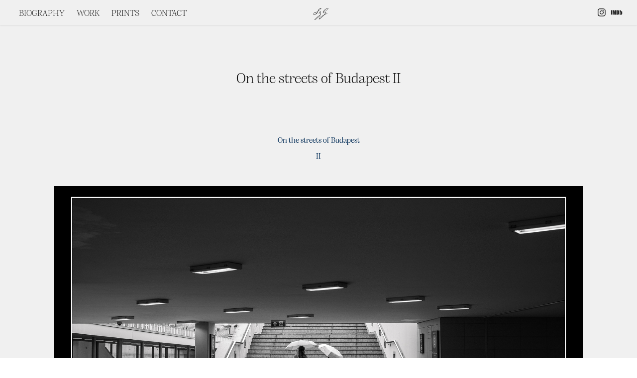

--- FILE ---
content_type: text/html; charset=utf-8
request_url: https://gergoszilagyi.com/on-the-streets-of-budapest-ii
body_size: 6439
content:
<!DOCTYPE HTML>
<html lang="en-US">
<head>
  <meta charset="UTF-8" />
  <meta name="viewport" content="width=device-width, initial-scale=1" />
      <meta name="keywords"  content="blackandwhite,budapest,bw,Nikon,peopleofbudapest,streetphotography,vintagelens" />
      <meta name="description"  content="A Hungary-based photographer, location scout and manager." />
      <meta name="twitter:card"  content="summary_large_image" />
      <meta name="twitter:site"  content="@AdobePortfolio" />
      <meta  property="og:title" content="The website of Gergő Szilágyi - On the streets of Budapest II" />
      <meta  property="og:description" content="A Hungary-based photographer, location scout and manager." />
      <meta  property="og:image" content="https://cdn.myportfolio.com/c9bd3f08-39f9-4907-90d7-21bcd045ff64/8409c988-73b7-4722-bca3-d03e5efe45af_rwc_0x0x3508x3508x3508.jpg?h=e6153a4a90f6199fdde162a3f0437071" />
        <link rel="icon" href="https://cdn.myportfolio.com/c9bd3f08-39f9-4907-90d7-21bcd045ff64/5d6e512a-bc6f-4426-b3e0-4348a1d7d3ed_carw_1x1x32.png?h=bc55af0d9ed35b6d17adf63378fb8b89" />
        <link rel="apple-touch-icon" href="https://cdn.myportfolio.com/c9bd3f08-39f9-4907-90d7-21bcd045ff64/ca9a58b6-ca71-493e-bcf8-c815e35f84ab_carw_1x1x180.png?h=9b2c2faf1740f6b732fd9764d1f3cb61" />
      <link rel="stylesheet" href="/dist/css/main.css" type="text/css" />
      <link rel="stylesheet" href="https://cdn.myportfolio.com/c9bd3f08-39f9-4907-90d7-21bcd045ff64/717829a48b5fad64747b7bf2f577ae731764337778.css?h=822ff317d28c21af6c5fb22f477576b9" type="text/css" />
    <link rel="canonical" href="https://gergoszilagyi.com/on-the-streets-of-budapest-ii" />
      <title>The website of Gergő Szilágyi - On the streets of Budapest II</title>
    <script type="text/javascript" src="//use.typekit.net/ik/[base64].js?cb=35f77bfb8b50944859ea3d3804e7194e7a3173fb" async onload="
    try {
      window.Typekit.load();
    } catch (e) {
      console.warn('Typekit not loaded.');
    }
    "></script>
</head>
  <body class="transition-enabled">  <div class='page-background-video page-background-video-with-panel'>
  </div>
  <div class="js-responsive-nav">
    <div class="responsive-nav has-social">
      <div class="close-responsive-click-area js-close-responsive-nav">
        <div class="close-responsive-button"></div>
      </div>
          <nav class="nav-container" data-hover-hint="nav" data-hover-hint-placement="bottom-start">
      <div class="page-title">
        <a href="/biography" >BIOGRAPHY</a>
      </div>
                <div class="gallery-title"><a href="/work" >WORK</a></div>
      <div class="page-title">
        <a href="/print" >PRINTS</a>
      </div>
      <div class="page-title">
        <a href="/contact" >CONTACT</a>
      </div>
          </nav>
        <div class="social pf-nav-social" data-context="theme.nav" data-hover-hint="navSocialIcons" data-hover-hint-placement="bottom-start">
          <ul>
                  <li>
                    <a href="https://instagram.com/gergoszilagyi_" target="_blank">
                      <svg version="1.1" id="Layer_1" xmlns="http://www.w3.org/2000/svg" xmlns:xlink="http://www.w3.org/1999/xlink" viewBox="0 0 30 24" style="enable-background:new 0 0 30 24;" xml:space="preserve" class="icon">
                      <g>
                        <path d="M15,5.4c2.1,0,2.4,0,3.2,0c0.8,0,1.2,0.2,1.5,0.3c0.4,0.1,0.6,0.3,0.9,0.6c0.3,0.3,0.5,0.5,0.6,0.9
                          c0.1,0.3,0.2,0.7,0.3,1.5c0,0.8,0,1.1,0,3.2s0,2.4,0,3.2c0,0.8-0.2,1.2-0.3,1.5c-0.1,0.4-0.3,0.6-0.6,0.9c-0.3,0.3-0.5,0.5-0.9,0.6
                          c-0.3,0.1-0.7,0.2-1.5,0.3c-0.8,0-1.1,0-3.2,0s-2.4,0-3.2,0c-0.8,0-1.2-0.2-1.5-0.3c-0.4-0.1-0.6-0.3-0.9-0.6
                          c-0.3-0.3-0.5-0.5-0.6-0.9c-0.1-0.3-0.2-0.7-0.3-1.5c0-0.8,0-1.1,0-3.2s0-2.4,0-3.2c0-0.8,0.2-1.2,0.3-1.5c0.1-0.4,0.3-0.6,0.6-0.9
                          c0.3-0.3,0.5-0.5,0.9-0.6c0.3-0.1,0.7-0.2,1.5-0.3C12.6,5.4,12.9,5.4,15,5.4 M15,4c-2.2,0-2.4,0-3.3,0c-0.9,0-1.4,0.2-1.9,0.4
                          c-0.5,0.2-1,0.5-1.4,0.9C7.9,5.8,7.6,6.2,7.4,6.8C7.2,7.3,7.1,7.9,7,8.7C7,9.6,7,9.8,7,12s0,2.4,0,3.3c0,0.9,0.2,1.4,0.4,1.9
                          c0.2,0.5,0.5,1,0.9,1.4c0.4,0.4,0.9,0.7,1.4,0.9c0.5,0.2,1.1,0.3,1.9,0.4c0.9,0,1.1,0,3.3,0s2.4,0,3.3,0c0.9,0,1.4-0.2,1.9-0.4
                          c0.5-0.2,1-0.5,1.4-0.9c0.4-0.4,0.7-0.9,0.9-1.4c0.2-0.5,0.3-1.1,0.4-1.9c0-0.9,0-1.1,0-3.3s0-2.4,0-3.3c0-0.9-0.2-1.4-0.4-1.9
                          c-0.2-0.5-0.5-1-0.9-1.4c-0.4-0.4-0.9-0.7-1.4-0.9c-0.5-0.2-1.1-0.3-1.9-0.4C17.4,4,17.2,4,15,4L15,4L15,4z"/>
                        <path d="M15,7.9c-2.3,0-4.1,1.8-4.1,4.1s1.8,4.1,4.1,4.1s4.1-1.8,4.1-4.1S17.3,7.9,15,7.9L15,7.9z M15,14.7c-1.5,0-2.7-1.2-2.7-2.7
                          c0-1.5,1.2-2.7,2.7-2.7s2.7,1.2,2.7,2.7C17.7,13.5,16.5,14.7,15,14.7L15,14.7z"/>
                        <path d="M20.2,7.7c0,0.5-0.4,1-1,1s-1-0.4-1-1s0.4-1,1-1S20.2,7.2,20.2,7.7L20.2,7.7z"/>
                      </g>
                      </svg>
                    </a>
                  </li>
                  <li>
                    <a href="https://www.imdb.com/name/nm14282692/?ref_=nv_sr_srsg_0_tt_0_nm_8_in_0_q_Gergo%2520Szil" target="_blank">
                      <svg version="1.1" id="Layer_1" xmlns="http://www.w3.org/2000/svg" xmlns:xlink="http://www.w3.org/1999/xlink" viewBox="0 0 30 24" style="enable-background:new 0 0 30 24;" xml:space="preserve" class="icon">
                      <g>
                        <rect x="3.9" y="7.5" class="st0" width="2.3" height="8.9"/>
                        <path class="st0" d="M11.1,7.5l-0.5,4.1l-0.3-2.2C10.2,8.7,10.2,8,10,7.5H7v8.9h2.1v-5.9l0.8,5.9h1.4l0.8-6v6h2.1V7.5H11.1z"/>
                        <path class="st0" d="M17.6,16.4c0.5,0,1,0,1.2-0.1c0.3,0,0.5-0.1,0.7-0.3c0.1-0.1,0.3-0.4,0.4-0.7c0.1-0.3,0.1-0.8,0.1-1.6v-3
                          c0-0.8,0-1.4-0.1-1.6c0-0.3-0.1-0.5-0.4-0.8c-0.1-0.3-0.4-0.4-0.8-0.5c-0.4-0.1-1.1-0.1-2.2-0.1h-1.8v8.9H17.6z M17.7,9.1
                          c0.1,0,0.1,0.1,0.1,0.3c0,0.1,0,0.4,0,0.8v3.4c0,0.5,0,1-0.1,1.1s-0.3,0.1-0.5,0.1V9C17.4,9,17.6,9,17.7,9.1z"/>
                        <path class="st0" d="M20.9,7.5v8.9h2.1l0.1-0.5c0.1,0.3,0.4,0.4,0.7,0.5s0.5,0.1,0.8,0.1c0.4,0,0.7-0.1,1-0.3
                          c0.3-0.1,0.4-0.4,0.5-0.7c0-0.3,0.1-0.7,0.1-1.2v-2.5c0-0.5,0-0.8,0-1.1c0-0.1-0.1-0.3-0.1-0.5c-0.1-0.1-0.3-0.3-0.5-0.4
                          S25,9.7,24.7,9.7s-0.5,0-0.8,0.1s-0.4,0.3-0.5,0.5V7.5H20.9z M23.9,14.2c0,0.4,0,0.7,0,0.8c0,0.1-0.3,0.1-0.4,0.1
                          c-0.1,0-0.3,0-0.3-0.1c0-0.1-0.1-0.4-0.1-0.7V12c0-0.4,0-0.7,0-0.7c0-0.1,0.1-0.1,0.3-0.1s0.3,0,0.4,0.1c0,0.1,0.1,0.4,0.1,0.7
                          V14.2z"/>
                      </g>
                      </svg>
                    </a>
                  </li>
          </ul>
        </div>
    </div>
  </div>
    <header class="site-header js-site-header  js-fixed-nav" data-context="theme.nav" data-hover-hint="nav" data-hover-hint-placement="top-start">
        <nav class="nav-container" data-hover-hint="nav" data-hover-hint-placement="bottom-start">
      <div class="page-title">
        <a href="/biography" >BIOGRAPHY</a>
      </div>
                <div class="gallery-title"><a href="/work" >WORK</a></div>
      <div class="page-title">
        <a href="/print" >PRINTS</a>
      </div>
      <div class="page-title">
        <a href="/contact" >CONTACT</a>
      </div>
        </nav>
        <div class="logo-wrap" data-context="theme.logo.header" data-hover-hint="logo" data-hover-hint-placement="bottom-start">
          <div class="logo e2e-site-logo-text logo-text  ">
              <a href="/work" class="preserve-whitespace">SzG</a>

          </div>
        </div>
        <div class="social pf-nav-social" data-context="theme.nav" data-hover-hint="navSocialIcons" data-hover-hint-placement="bottom-start">
          <ul>
                  <li>
                    <a href="https://instagram.com/gergoszilagyi_" target="_blank">
                      <svg version="1.1" id="Layer_1" xmlns="http://www.w3.org/2000/svg" xmlns:xlink="http://www.w3.org/1999/xlink" viewBox="0 0 30 24" style="enable-background:new 0 0 30 24;" xml:space="preserve" class="icon">
                      <g>
                        <path d="M15,5.4c2.1,0,2.4,0,3.2,0c0.8,0,1.2,0.2,1.5,0.3c0.4,0.1,0.6,0.3,0.9,0.6c0.3,0.3,0.5,0.5,0.6,0.9
                          c0.1,0.3,0.2,0.7,0.3,1.5c0,0.8,0,1.1,0,3.2s0,2.4,0,3.2c0,0.8-0.2,1.2-0.3,1.5c-0.1,0.4-0.3,0.6-0.6,0.9c-0.3,0.3-0.5,0.5-0.9,0.6
                          c-0.3,0.1-0.7,0.2-1.5,0.3c-0.8,0-1.1,0-3.2,0s-2.4,0-3.2,0c-0.8,0-1.2-0.2-1.5-0.3c-0.4-0.1-0.6-0.3-0.9-0.6
                          c-0.3-0.3-0.5-0.5-0.6-0.9c-0.1-0.3-0.2-0.7-0.3-1.5c0-0.8,0-1.1,0-3.2s0-2.4,0-3.2c0-0.8,0.2-1.2,0.3-1.5c0.1-0.4,0.3-0.6,0.6-0.9
                          c0.3-0.3,0.5-0.5,0.9-0.6c0.3-0.1,0.7-0.2,1.5-0.3C12.6,5.4,12.9,5.4,15,5.4 M15,4c-2.2,0-2.4,0-3.3,0c-0.9,0-1.4,0.2-1.9,0.4
                          c-0.5,0.2-1,0.5-1.4,0.9C7.9,5.8,7.6,6.2,7.4,6.8C7.2,7.3,7.1,7.9,7,8.7C7,9.6,7,9.8,7,12s0,2.4,0,3.3c0,0.9,0.2,1.4,0.4,1.9
                          c0.2,0.5,0.5,1,0.9,1.4c0.4,0.4,0.9,0.7,1.4,0.9c0.5,0.2,1.1,0.3,1.9,0.4c0.9,0,1.1,0,3.3,0s2.4,0,3.3,0c0.9,0,1.4-0.2,1.9-0.4
                          c0.5-0.2,1-0.5,1.4-0.9c0.4-0.4,0.7-0.9,0.9-1.4c0.2-0.5,0.3-1.1,0.4-1.9c0-0.9,0-1.1,0-3.3s0-2.4,0-3.3c0-0.9-0.2-1.4-0.4-1.9
                          c-0.2-0.5-0.5-1-0.9-1.4c-0.4-0.4-0.9-0.7-1.4-0.9c-0.5-0.2-1.1-0.3-1.9-0.4C17.4,4,17.2,4,15,4L15,4L15,4z"/>
                        <path d="M15,7.9c-2.3,0-4.1,1.8-4.1,4.1s1.8,4.1,4.1,4.1s4.1-1.8,4.1-4.1S17.3,7.9,15,7.9L15,7.9z M15,14.7c-1.5,0-2.7-1.2-2.7-2.7
                          c0-1.5,1.2-2.7,2.7-2.7s2.7,1.2,2.7,2.7C17.7,13.5,16.5,14.7,15,14.7L15,14.7z"/>
                        <path d="M20.2,7.7c0,0.5-0.4,1-1,1s-1-0.4-1-1s0.4-1,1-1S20.2,7.2,20.2,7.7L20.2,7.7z"/>
                      </g>
                      </svg>
                    </a>
                  </li>
                  <li>
                    <a href="https://www.imdb.com/name/nm14282692/?ref_=nv_sr_srsg_0_tt_0_nm_8_in_0_q_Gergo%2520Szil" target="_blank">
                      <svg version="1.1" id="Layer_1" xmlns="http://www.w3.org/2000/svg" xmlns:xlink="http://www.w3.org/1999/xlink" viewBox="0 0 30 24" style="enable-background:new 0 0 30 24;" xml:space="preserve" class="icon">
                      <g>
                        <rect x="3.9" y="7.5" class="st0" width="2.3" height="8.9"/>
                        <path class="st0" d="M11.1,7.5l-0.5,4.1l-0.3-2.2C10.2,8.7,10.2,8,10,7.5H7v8.9h2.1v-5.9l0.8,5.9h1.4l0.8-6v6h2.1V7.5H11.1z"/>
                        <path class="st0" d="M17.6,16.4c0.5,0,1,0,1.2-0.1c0.3,0,0.5-0.1,0.7-0.3c0.1-0.1,0.3-0.4,0.4-0.7c0.1-0.3,0.1-0.8,0.1-1.6v-3
                          c0-0.8,0-1.4-0.1-1.6c0-0.3-0.1-0.5-0.4-0.8c-0.1-0.3-0.4-0.4-0.8-0.5c-0.4-0.1-1.1-0.1-2.2-0.1h-1.8v8.9H17.6z M17.7,9.1
                          c0.1,0,0.1,0.1,0.1,0.3c0,0.1,0,0.4,0,0.8v3.4c0,0.5,0,1-0.1,1.1s-0.3,0.1-0.5,0.1V9C17.4,9,17.6,9,17.7,9.1z"/>
                        <path class="st0" d="M20.9,7.5v8.9h2.1l0.1-0.5c0.1,0.3,0.4,0.4,0.7,0.5s0.5,0.1,0.8,0.1c0.4,0,0.7-0.1,1-0.3
                          c0.3-0.1,0.4-0.4,0.5-0.7c0-0.3,0.1-0.7,0.1-1.2v-2.5c0-0.5,0-0.8,0-1.1c0-0.1-0.1-0.3-0.1-0.5c-0.1-0.1-0.3-0.3-0.5-0.4
                          S25,9.7,24.7,9.7s-0.5,0-0.8,0.1s-0.4,0.3-0.5,0.5V7.5H20.9z M23.9,14.2c0,0.4,0,0.7,0,0.8c0,0.1-0.3,0.1-0.4,0.1
                          c-0.1,0-0.3,0-0.3-0.1c0-0.1-0.1-0.4-0.1-0.7V12c0-0.4,0-0.7,0-0.7c0-0.1,0.1-0.1,0.3-0.1s0.3,0,0.4,0.1c0,0.1,0.1,0.4,0.1,0.7
                          V14.2z"/>
                      </g>
                      </svg>
                    </a>
                  </li>
          </ul>
        </div>
        <div class="hamburger-click-area js-hamburger">
          <div class="hamburger">
            <i></i>
            <i></i>
            <i></i>
          </div>
        </div>
    </header>
    <div class="header-placeholder"></div>
  <div class="site-wrap cfix js-site-wrap">
    <div class="site-container">
      <div class="site-content e2e-site-content">
        <main>
  <div class="page-container" data-context="page.page.container" data-hover-hint="pageContainer">
    <section class="page standard-modules">
        <header class="page-header content" data-context="pages" data-identity="id:p607de02aaedde9ce77532ca357a401405d1685f667e32158e6f88" data-hover-hint="pageHeader" data-hover-hint-id="p607de02aaedde9ce77532ca357a401405d1685f667e32158e6f88">
            <h1 class="title preserve-whitespace e2e-site-logo-text">On the streets of Budapest II</h1>
            <p class="description"></p>
        </header>
      <div class="page-content js-page-content" data-context="pages" data-identity="id:p607de02aaedde9ce77532ca357a401405d1685f667e32158e6f88">
        <div id="project-canvas" class="js-project-modules modules content">
          <div id="project-modules">
              
              
              
              
              
              <div class="project-module module text project-module-text align-center js-project-module e2e-site-project-module-text">
  <div class="rich-text js-text-editable module-text"><div data-style-network="text-align:center;"><span data-style-network="color:#E1E1E1;" data-class-network="texteditor-inline-color"><span data-style-network="font-family:courier new,courier,monospace;" data-class-network="texteditor-inline-fontfamily">On the streets of Budapest</span></span></div><div data-style-network="text-align:center;"><span data-style-network="color:#E1E1E1;" data-class-network="texteditor-inline-color"><span data-style-network="font-family:courier new,courier,monospace;" data-class-network="texteditor-inline-fontfamily">II</span></span></div></div>
</div>

              
              
              
              
              
              <div class="project-module module image project-module-image js-js-project-module" >

  

  
     <div class="js-lightbox" data-src="https://cdn.myportfolio.com/c9bd3f08-39f9-4907-90d7-21bcd045ff64/d062d443-c7fc-46ff-83d2-6f91446976d8.jpg?h=7143ac7ce06f754f563f89b45f1c9d2f">
           <img
             class="js-lazy e2e-site-project-module-image"
             src="[data-uri]"
             data-src="https://cdn.myportfolio.com/c9bd3f08-39f9-4907-90d7-21bcd045ff64/d062d443-c7fc-46ff-83d2-6f91446976d8_rw_3840.jpg?h=a0f257b52706afccef1bb0fdc6543e87"
             data-srcset="https://cdn.myportfolio.com/c9bd3f08-39f9-4907-90d7-21bcd045ff64/d062d443-c7fc-46ff-83d2-6f91446976d8_rw_600.jpg?h=9090e9dbd44fdb232519ddf1fd731aeb 600w,https://cdn.myportfolio.com/c9bd3f08-39f9-4907-90d7-21bcd045ff64/d062d443-c7fc-46ff-83d2-6f91446976d8_rw_1200.jpg?h=e3c6466e967e2a0a8c9d533c94a5b88f 1200w,https://cdn.myportfolio.com/c9bd3f08-39f9-4907-90d7-21bcd045ff64/d062d443-c7fc-46ff-83d2-6f91446976d8_rw_1920.jpg?h=a1040547204bb78b36168119c24a24f8 1920w,https://cdn.myportfolio.com/c9bd3f08-39f9-4907-90d7-21bcd045ff64/d062d443-c7fc-46ff-83d2-6f91446976d8_rw_3840.jpg?h=a0f257b52706afccef1bb0fdc6543e87 3840w,"
             data-sizes="(max-width: 3840px) 100vw, 3840px"
             width="3840"
             height="0"
             style="padding-bottom: 66.5%; background: rgba(0, 0, 0, 0.03)"
             
           >
     </div>
  

</div>

              
              
              
              
              
              
              
              
              
              <div class="project-module module image project-module-image js-js-project-module" >

  

  
     <div class="js-lightbox" data-src="https://cdn.myportfolio.com/c9bd3f08-39f9-4907-90d7-21bcd045ff64/0760ce94-63a6-4605-a805-c8b556f4717b.jpg?h=d723a479181c844cd1144a75ab61db79">
           <img
             class="js-lazy e2e-site-project-module-image"
             src="[data-uri]"
             data-src="https://cdn.myportfolio.com/c9bd3f08-39f9-4907-90d7-21bcd045ff64/0760ce94-63a6-4605-a805-c8b556f4717b_rw_1920.jpg?h=f05e356358b63528e1cf8f5c10d20e97"
             data-srcset="https://cdn.myportfolio.com/c9bd3f08-39f9-4907-90d7-21bcd045ff64/0760ce94-63a6-4605-a805-c8b556f4717b_rw_600.jpg?h=5821e6834c5f210a85d211eecbf22d69 600w,https://cdn.myportfolio.com/c9bd3f08-39f9-4907-90d7-21bcd045ff64/0760ce94-63a6-4605-a805-c8b556f4717b_rw_1200.jpg?h=dfdd82857c36f4377544afb622e9a80b 1200w,https://cdn.myportfolio.com/c9bd3f08-39f9-4907-90d7-21bcd045ff64/0760ce94-63a6-4605-a805-c8b556f4717b_rw_1920.jpg?h=f05e356358b63528e1cf8f5c10d20e97 1920w,"
             data-sizes="(max-width: 1920px) 100vw, 1920px"
             width="1920"
             height="0"
             style="padding-bottom: 124.83%; background: rgba(0, 0, 0, 0.03)"
             
           >
     </div>
  

</div>

              
              
              
              
              
              
              
              
              
              <div class="project-module module image project-module-image js-js-project-module" >

  

  
     <div class="js-lightbox" data-src="https://cdn.myportfolio.com/c9bd3f08-39f9-4907-90d7-21bcd045ff64/bea39e24-14bd-4169-a1af-694181732087.jpg?h=9081f88f189f3b370af48ad67480ec25">
           <img
             class="js-lazy e2e-site-project-module-image"
             src="[data-uri]"
             data-src="https://cdn.myportfolio.com/c9bd3f08-39f9-4907-90d7-21bcd045ff64/bea39e24-14bd-4169-a1af-694181732087_rw_1920.jpg?h=6aa4ca39200d480f246ebbb5a24e164a"
             data-srcset="https://cdn.myportfolio.com/c9bd3f08-39f9-4907-90d7-21bcd045ff64/bea39e24-14bd-4169-a1af-694181732087_rw_600.jpg?h=6f0654a5653e0483007c17ce5dad0e9f 600w,https://cdn.myportfolio.com/c9bd3f08-39f9-4907-90d7-21bcd045ff64/bea39e24-14bd-4169-a1af-694181732087_rw_1200.jpg?h=3769bce174f418b25237cc6046871605 1200w,https://cdn.myportfolio.com/c9bd3f08-39f9-4907-90d7-21bcd045ff64/bea39e24-14bd-4169-a1af-694181732087_rw_1920.jpg?h=6aa4ca39200d480f246ebbb5a24e164a 1920w,"
             data-sizes="(max-width: 1920px) 100vw, 1920px"
             width="1920"
             height="0"
             style="padding-bottom: 124.83%; background: rgba(0, 0, 0, 0.03)"
             
           >
     </div>
  

</div>

              
              
              
              
              
              
              
              
              
              <div class="project-module module image project-module-image js-js-project-module" >

  

  
     <div class="js-lightbox" data-src="https://cdn.myportfolio.com/c9bd3f08-39f9-4907-90d7-21bcd045ff64/c72ec3fb-3c83-4e25-8279-bb5eae8395ef.jpg?h=2190f39525ec4168824d878614ebad2d">
           <img
             class="js-lazy e2e-site-project-module-image"
             src="[data-uri]"
             data-src="https://cdn.myportfolio.com/c9bd3f08-39f9-4907-90d7-21bcd045ff64/c72ec3fb-3c83-4e25-8279-bb5eae8395ef_rw_3840.jpg?h=b898c4969b039d211ef71c25c56079cc"
             data-srcset="https://cdn.myportfolio.com/c9bd3f08-39f9-4907-90d7-21bcd045ff64/c72ec3fb-3c83-4e25-8279-bb5eae8395ef_rw_600.jpg?h=9e02c8a6ebd47a846b815bd6a0143dee 600w,https://cdn.myportfolio.com/c9bd3f08-39f9-4907-90d7-21bcd045ff64/c72ec3fb-3c83-4e25-8279-bb5eae8395ef_rw_1200.jpg?h=2f19e6758b55c8bc31f8c828028b9d68 1200w,https://cdn.myportfolio.com/c9bd3f08-39f9-4907-90d7-21bcd045ff64/c72ec3fb-3c83-4e25-8279-bb5eae8395ef_rw_1920.jpg?h=75fb3ce21d2d2b979d19636648ee58ed 1920w,https://cdn.myportfolio.com/c9bd3f08-39f9-4907-90d7-21bcd045ff64/c72ec3fb-3c83-4e25-8279-bb5eae8395ef_rw_3840.jpg?h=b898c4969b039d211ef71c25c56079cc 3840w,"
             data-sizes="(max-width: 3840px) 100vw, 3840px"
             width="3840"
             height="0"
             style="padding-bottom: 66.5%; background: rgba(0, 0, 0, 0.03)"
             
           >
     </div>
  

</div>

              
              
              
              
              
              
              
              
              
              <div class="project-module module image project-module-image js-js-project-module" >

  

  
     <div class="js-lightbox" data-src="https://cdn.myportfolio.com/c9bd3f08-39f9-4907-90d7-21bcd045ff64/1bd652fc-92aa-4311-b3a3-299882ed9c94.jpg?h=fb1971ed9b65edbcb779d148461cadd1">
           <img
             class="js-lazy e2e-site-project-module-image"
             src="[data-uri]"
             data-src="https://cdn.myportfolio.com/c9bd3f08-39f9-4907-90d7-21bcd045ff64/1bd652fc-92aa-4311-b3a3-299882ed9c94_rw_1920.jpg?h=0cb73434ed5154baa1f520eb6195d2bd"
             data-srcset="https://cdn.myportfolio.com/c9bd3f08-39f9-4907-90d7-21bcd045ff64/1bd652fc-92aa-4311-b3a3-299882ed9c94_rw_600.jpg?h=6b94330b951f854b09a46d69bf0b41f1 600w,https://cdn.myportfolio.com/c9bd3f08-39f9-4907-90d7-21bcd045ff64/1bd652fc-92aa-4311-b3a3-299882ed9c94_rw_1200.jpg?h=0ec0d603d3a21b52c3016ede56fcb355 1200w,https://cdn.myportfolio.com/c9bd3f08-39f9-4907-90d7-21bcd045ff64/1bd652fc-92aa-4311-b3a3-299882ed9c94_rw_1920.jpg?h=0cb73434ed5154baa1f520eb6195d2bd 1920w,"
             data-sizes="(max-width: 1920px) 100vw, 1920px"
             width="1920"
             height="0"
             style="padding-bottom: 124.83%; background: rgba(0, 0, 0, 0.03)"
             
           >
     </div>
  

</div>

              
              
              
              
              
              
              
              
              
              <div class="project-module module image project-module-image js-js-project-module" >

  

  
     <div class="js-lightbox" data-src="https://cdn.myportfolio.com/c9bd3f08-39f9-4907-90d7-21bcd045ff64/abb72456-00d4-498e-81da-c7af5f81d063.jpg?h=677bebe2ba6f2e9a568dd5dff9fded7e">
           <img
             class="js-lazy e2e-site-project-module-image"
             src="[data-uri]"
             data-src="https://cdn.myportfolio.com/c9bd3f08-39f9-4907-90d7-21bcd045ff64/abb72456-00d4-498e-81da-c7af5f81d063_rw_3840.jpg?h=51bdb4d0802523c6672e3b8f6dc0becf"
             data-srcset="https://cdn.myportfolio.com/c9bd3f08-39f9-4907-90d7-21bcd045ff64/abb72456-00d4-498e-81da-c7af5f81d063_rw_600.jpg?h=0651f0a2837df1182dd88d00063c6fd4 600w,https://cdn.myportfolio.com/c9bd3f08-39f9-4907-90d7-21bcd045ff64/abb72456-00d4-498e-81da-c7af5f81d063_rw_1200.jpg?h=3ecefe0649ed1b3b7d25148390ea8be2 1200w,https://cdn.myportfolio.com/c9bd3f08-39f9-4907-90d7-21bcd045ff64/abb72456-00d4-498e-81da-c7af5f81d063_rw_1920.jpg?h=c3ba0ec392eb6f097c1099e1830455b5 1920w,https://cdn.myportfolio.com/c9bd3f08-39f9-4907-90d7-21bcd045ff64/abb72456-00d4-498e-81da-c7af5f81d063_rw_3840.jpg?h=51bdb4d0802523c6672e3b8f6dc0becf 3840w,"
             data-sizes="(max-width: 3840px) 100vw, 3840px"
             width="3840"
             height="0"
             style="padding-bottom: 66.5%; background: rgba(0, 0, 0, 0.03)"
             
           >
     </div>
  

</div>

              
              
              
              
              
              
              
              
              
              <div class="project-module module image project-module-image js-js-project-module" >

  

  
     <div class="js-lightbox" data-src="https://cdn.myportfolio.com/c9bd3f08-39f9-4907-90d7-21bcd045ff64/02f1a0e2-f813-4942-b4d3-95714393f7b0.jpg?h=7a93527ace38cb8a3a5b66dd25156b12">
           <img
             class="js-lazy e2e-site-project-module-image"
             src="[data-uri]"
             data-src="https://cdn.myportfolio.com/c9bd3f08-39f9-4907-90d7-21bcd045ff64/02f1a0e2-f813-4942-b4d3-95714393f7b0_rw_1920.jpg?h=34d3f8be62b469c693fedbf34f7b4591"
             data-srcset="https://cdn.myportfolio.com/c9bd3f08-39f9-4907-90d7-21bcd045ff64/02f1a0e2-f813-4942-b4d3-95714393f7b0_rw_600.jpg?h=527305c3582e773c295f067d9be54e67 600w,https://cdn.myportfolio.com/c9bd3f08-39f9-4907-90d7-21bcd045ff64/02f1a0e2-f813-4942-b4d3-95714393f7b0_rw_1200.jpg?h=d07670419696d8e1b355745ba893d343 1200w,https://cdn.myportfolio.com/c9bd3f08-39f9-4907-90d7-21bcd045ff64/02f1a0e2-f813-4942-b4d3-95714393f7b0_rw_1920.jpg?h=34d3f8be62b469c693fedbf34f7b4591 1920w,"
             data-sizes="(max-width: 1920px) 100vw, 1920px"
             width="1920"
             height="0"
             style="padding-bottom: 124.83%; background: rgba(0, 0, 0, 0.03)"
             
           >
     </div>
  

</div>

              
              
              
              
              
              
              
              
              
              <div class="project-module module image project-module-image js-js-project-module" >

  

  
     <div class="js-lightbox" data-src="https://cdn.myportfolio.com/c9bd3f08-39f9-4907-90d7-21bcd045ff64/1497cc51-b590-4ed8-a8f5-dfba38d841ef.jpg?h=0e80468ef77ac3210e46ec92938380ba">
           <img
             class="js-lazy e2e-site-project-module-image"
             src="[data-uri]"
             data-src="https://cdn.myportfolio.com/c9bd3f08-39f9-4907-90d7-21bcd045ff64/1497cc51-b590-4ed8-a8f5-dfba38d841ef_rw_1920.jpg?h=1fb68cbeec57e9d2dd372ec374c56109"
             data-srcset="https://cdn.myportfolio.com/c9bd3f08-39f9-4907-90d7-21bcd045ff64/1497cc51-b590-4ed8-a8f5-dfba38d841ef_rw_600.jpg?h=a13af3c21989d438fa4ffe1e6007cfa3 600w,https://cdn.myportfolio.com/c9bd3f08-39f9-4907-90d7-21bcd045ff64/1497cc51-b590-4ed8-a8f5-dfba38d841ef_rw_1200.jpg?h=b6fbc8911cc0c1a758994558bdfda414 1200w,https://cdn.myportfolio.com/c9bd3f08-39f9-4907-90d7-21bcd045ff64/1497cc51-b590-4ed8-a8f5-dfba38d841ef_rw_1920.jpg?h=1fb68cbeec57e9d2dd372ec374c56109 1920w,"
             data-sizes="(max-width: 1920px) 100vw, 1920px"
             width="1920"
             height="0"
             style="padding-bottom: 124.83%; background: rgba(0, 0, 0, 0.03)"
             
           >
     </div>
  

</div>

              
              
              
              
              
              
              
              
              
              <div class="project-module module image project-module-image js-js-project-module" >

  

  
     <div class="js-lightbox" data-src="https://cdn.myportfolio.com/c9bd3f08-39f9-4907-90d7-21bcd045ff64/eb041275-e8f7-4669-8fbe-8fac88c75ba3.jpg?h=4db47ff73ecfb3fa5be258914c21e339">
           <img
             class="js-lazy e2e-site-project-module-image"
             src="[data-uri]"
             data-src="https://cdn.myportfolio.com/c9bd3f08-39f9-4907-90d7-21bcd045ff64/eb041275-e8f7-4669-8fbe-8fac88c75ba3_rw_1920.jpg?h=49a1ac6f7c5ed0b8e1a6c7fb679c2cc7"
             data-srcset="https://cdn.myportfolio.com/c9bd3f08-39f9-4907-90d7-21bcd045ff64/eb041275-e8f7-4669-8fbe-8fac88c75ba3_rw_600.jpg?h=04b6b3f0d26ae730c35acbff000baba5 600w,https://cdn.myportfolio.com/c9bd3f08-39f9-4907-90d7-21bcd045ff64/eb041275-e8f7-4669-8fbe-8fac88c75ba3_rw_1200.jpg?h=17567f8219170ecc5f8202e43b5038d5 1200w,https://cdn.myportfolio.com/c9bd3f08-39f9-4907-90d7-21bcd045ff64/eb041275-e8f7-4669-8fbe-8fac88c75ba3_rw_1920.jpg?h=49a1ac6f7c5ed0b8e1a6c7fb679c2cc7 1920w,"
             data-sizes="(max-width: 1920px) 100vw, 1920px"
             width="1920"
             height="0"
             style="padding-bottom: 124.83%; background: rgba(0, 0, 0, 0.03)"
             
           >
     </div>
  

</div>

              
              
              
              
              
              
              
              
              
              <div class="project-module module image project-module-image js-js-project-module" >

  

  
     <div class="js-lightbox" data-src="https://cdn.myportfolio.com/c9bd3f08-39f9-4907-90d7-21bcd045ff64/b2aca1b5-458d-49b0-9234-bb41ac7d0a95.jpg?h=4fc36add831d906dd0f147938f869d12">
           <img
             class="js-lazy e2e-site-project-module-image"
             src="[data-uri]"
             data-src="https://cdn.myportfolio.com/c9bd3f08-39f9-4907-90d7-21bcd045ff64/b2aca1b5-458d-49b0-9234-bb41ac7d0a95_rw_3840.jpg?h=0471e975fc9130ac68d14e57f00e0b5a"
             data-srcset="https://cdn.myportfolio.com/c9bd3f08-39f9-4907-90d7-21bcd045ff64/b2aca1b5-458d-49b0-9234-bb41ac7d0a95_rw_600.jpg?h=1d40a64aa440c683dce951a3af079668 600w,https://cdn.myportfolio.com/c9bd3f08-39f9-4907-90d7-21bcd045ff64/b2aca1b5-458d-49b0-9234-bb41ac7d0a95_rw_1200.jpg?h=9774f9a325eed459afb8c718d4b3a283 1200w,https://cdn.myportfolio.com/c9bd3f08-39f9-4907-90d7-21bcd045ff64/b2aca1b5-458d-49b0-9234-bb41ac7d0a95_rw_1920.jpg?h=fed12271e02393a695e058ffc69e1dfb 1920w,https://cdn.myportfolio.com/c9bd3f08-39f9-4907-90d7-21bcd045ff64/b2aca1b5-458d-49b0-9234-bb41ac7d0a95_rw_3840.jpg?h=0471e975fc9130ac68d14e57f00e0b5a 3840w,"
             data-sizes="(max-width: 3840px) 100vw, 3840px"
             width="3840"
             height="0"
             style="padding-bottom: 66.5%; background: rgba(0, 0, 0, 0.03)"
             
           >
     </div>
  

</div>

              
              
              
              
              
              
              
              
              
              <div class="project-module module image project-module-image js-js-project-module" >

  

  
     <div class="js-lightbox" data-src="https://cdn.myportfolio.com/c9bd3f08-39f9-4907-90d7-21bcd045ff64/3834e6aa-8572-4184-90cc-7ffe735b6ba9.jpg?h=faa9fe844df7ae85044cace569791e2b">
           <img
             class="js-lazy e2e-site-project-module-image"
             src="[data-uri]"
             data-src="https://cdn.myportfolio.com/c9bd3f08-39f9-4907-90d7-21bcd045ff64/3834e6aa-8572-4184-90cc-7ffe735b6ba9_rw_1920.jpg?h=d0c59e5aa63990ae266fb16eb2e60747"
             data-srcset="https://cdn.myportfolio.com/c9bd3f08-39f9-4907-90d7-21bcd045ff64/3834e6aa-8572-4184-90cc-7ffe735b6ba9_rw_600.jpg?h=c1115a4b0b8dca0f21939f60169770b1 600w,https://cdn.myportfolio.com/c9bd3f08-39f9-4907-90d7-21bcd045ff64/3834e6aa-8572-4184-90cc-7ffe735b6ba9_rw_1200.jpg?h=b0685740c1ac449a59093867410cf0d3 1200w,https://cdn.myportfolio.com/c9bd3f08-39f9-4907-90d7-21bcd045ff64/3834e6aa-8572-4184-90cc-7ffe735b6ba9_rw_1920.jpg?h=d0c59e5aa63990ae266fb16eb2e60747 1920w,"
             data-sizes="(max-width: 1920px) 100vw, 1920px"
             width="1920"
             height="0"
             style="padding-bottom: 124.83%; background: rgba(0, 0, 0, 0.03)"
             
           >
     </div>
  

</div>

              
              
              
              
              
              
              
              
              
              <div class="project-module module image project-module-image js-js-project-module" >

  

  
     <div class="js-lightbox" data-src="https://cdn.myportfolio.com/c9bd3f08-39f9-4907-90d7-21bcd045ff64/ae1a7804-238e-4c02-87b1-a0f889469a1b.jpg?h=a5be4a3c9925253ea58be216ea2ddd4b">
           <img
             class="js-lazy e2e-site-project-module-image"
             src="[data-uri]"
             data-src="https://cdn.myportfolio.com/c9bd3f08-39f9-4907-90d7-21bcd045ff64/ae1a7804-238e-4c02-87b1-a0f889469a1b_rw_1920.jpg?h=ce0c1d6b937fb1ab483a0bfd27a3d096"
             data-srcset="https://cdn.myportfolio.com/c9bd3f08-39f9-4907-90d7-21bcd045ff64/ae1a7804-238e-4c02-87b1-a0f889469a1b_rw_600.jpg?h=12243fdae0d5b80d55b469826628bea8 600w,https://cdn.myportfolio.com/c9bd3f08-39f9-4907-90d7-21bcd045ff64/ae1a7804-238e-4c02-87b1-a0f889469a1b_rw_1200.jpg?h=44cb388b286b9e6c470f94a25381453f 1200w,https://cdn.myportfolio.com/c9bd3f08-39f9-4907-90d7-21bcd045ff64/ae1a7804-238e-4c02-87b1-a0f889469a1b_rw_1920.jpg?h=ce0c1d6b937fb1ab483a0bfd27a3d096 1920w,"
             data-sizes="(max-width: 1920px) 100vw, 1920px"
             width="1920"
             height="0"
             style="padding-bottom: 124.83%; background: rgba(0, 0, 0, 0.03)"
             
           >
     </div>
  

</div>

              
              
              
              
              
              
              
              
              
              <div class="project-module module image project-module-image js-js-project-module" >

  

  
     <div class="js-lightbox" data-src="https://cdn.myportfolio.com/c9bd3f08-39f9-4907-90d7-21bcd045ff64/7b51eba0-326e-4938-bb62-1d3bf54e0390.jpg?h=f24631d246a1b3ac8faa23cc35e2020f">
           <img
             class="js-lazy e2e-site-project-module-image"
             src="[data-uri]"
             data-src="https://cdn.myportfolio.com/c9bd3f08-39f9-4907-90d7-21bcd045ff64/7b51eba0-326e-4938-bb62-1d3bf54e0390_rw_1920.jpg?h=cc860c7174ca2500991f04cd012ed165"
             data-srcset="https://cdn.myportfolio.com/c9bd3f08-39f9-4907-90d7-21bcd045ff64/7b51eba0-326e-4938-bb62-1d3bf54e0390_rw_600.jpg?h=a2cc2ade3c2534d919a3230dc19a4826 600w,https://cdn.myportfolio.com/c9bd3f08-39f9-4907-90d7-21bcd045ff64/7b51eba0-326e-4938-bb62-1d3bf54e0390_rw_1200.jpg?h=192c3860dbc0e71b9440c3d529f16303 1200w,https://cdn.myportfolio.com/c9bd3f08-39f9-4907-90d7-21bcd045ff64/7b51eba0-326e-4938-bb62-1d3bf54e0390_rw_1920.jpg?h=cc860c7174ca2500991f04cd012ed165 1920w,"
             data-sizes="(max-width: 1920px) 100vw, 1920px"
             width="1920"
             height="0"
             style="padding-bottom: 124.83%; background: rgba(0, 0, 0, 0.03)"
             
           >
     </div>
  

</div>

              
              
              
              
              
              
              
              
              
              <div class="project-module module image project-module-image js-js-project-module" >

  

  
     <div class="js-lightbox" data-src="https://cdn.myportfolio.com/c9bd3f08-39f9-4907-90d7-21bcd045ff64/7225818f-75b1-4894-914e-bf72e472baaf.jpg?h=5038df0ee49239a075cdbd218403ab48">
           <img
             class="js-lazy e2e-site-project-module-image"
             src="[data-uri]"
             data-src="https://cdn.myportfolio.com/c9bd3f08-39f9-4907-90d7-21bcd045ff64/7225818f-75b1-4894-914e-bf72e472baaf_rw_3840.jpg?h=f5d8a3168feee6de702f1e12bf259662"
             data-srcset="https://cdn.myportfolio.com/c9bd3f08-39f9-4907-90d7-21bcd045ff64/7225818f-75b1-4894-914e-bf72e472baaf_rw_600.jpg?h=b989eb8cfaf9d1d1f63aff4c941ea075 600w,https://cdn.myportfolio.com/c9bd3f08-39f9-4907-90d7-21bcd045ff64/7225818f-75b1-4894-914e-bf72e472baaf_rw_1200.jpg?h=3247cf3ba593bd083ba018900addbd75 1200w,https://cdn.myportfolio.com/c9bd3f08-39f9-4907-90d7-21bcd045ff64/7225818f-75b1-4894-914e-bf72e472baaf_rw_1920.jpg?h=18f023010feda4f3434269b4517de36d 1920w,https://cdn.myportfolio.com/c9bd3f08-39f9-4907-90d7-21bcd045ff64/7225818f-75b1-4894-914e-bf72e472baaf_rw_3840.jpg?h=f5d8a3168feee6de702f1e12bf259662 3840w,"
             data-sizes="(max-width: 3840px) 100vw, 3840px"
             width="3840"
             height="0"
             style="padding-bottom: 66.5%; background: rgba(0, 0, 0, 0.03)"
             
           >
     </div>
  

</div>

              
              
              
              
              
              
              
              
              
              
              
              
              
              <div class="project-module module text project-module-text align-center js-project-module e2e-site-project-module-text">
  <div class="rich-text js-text-editable module-text"><div data-style-network="text-align:center;"><span data-class-network="texteditor-inline-fontfamily" data-style-network="font-family:courier new,courier,monospace;"><span data-class-network="texteditor-inline-color" data-style-network="color:#E1E1E1;">Thank you for watching!</span></span></div></div>
</div>

              
              
              
              
              
              
              
              
              
              <div class="project-module module text project-module-text align-center js-project-module e2e-site-project-module-text">
  <div class="rich-text js-text-editable module-text"><div data-style-network="text-align:right;" data-class-network="caption"><span data-class-network="texteditor-inline-color" data-style-network="color:#E1E1E1;"><a href="https://www.instagram.com/_gergoszilagyi" target="_blank" rel="nofollow"><span data-style-network="font-size:12px;" data-class-network="texteditor-inline-fontsize">Instagram</span></a></span></div></div>
</div>

              
              
              
              
          </div>
        </div>
      </div>
    </section>
  </div>
              <footer class="site-footer" data-hover-hint="footer">
                <div class="footer-text">
                  © 2025 GERGO SZILAGYI
                </div>
              </footer>
        </main>
      </div>
    </div>
  </div>
</body>
<script type="text/javascript">
  // fix for Safari's back/forward cache
  window.onpageshow = function(e) {
    if (e.persisted) { window.location.reload(); }
  };
</script>
  <script type="text/javascript">var __config__ = {"page_id":"p607de02aaedde9ce77532ca357a401405d1685f667e32158e6f88","theme":{"name":"marta\/marina"},"pageTransition":true,"linkTransition":true,"disableDownload":true,"localizedValidationMessages":{"required":"This field is required","Email":"This field must be a valid email address"},"lightbox":{"enabled":true,"color":{"opacity":0.95,"hex":"#000000"}},"cookie_banner":{"enabled":false},"googleAnalytics":{"trackingCode":"G-TNCBS60QT0","anonymization":false}};</script>
  <script type="text/javascript" src="/site/translations?cb=35f77bfb8b50944859ea3d3804e7194e7a3173fb"></script>
  <script type="text/javascript" src="/dist/js/main.js?cb=35f77bfb8b50944859ea3d3804e7194e7a3173fb"></script>
</html>
